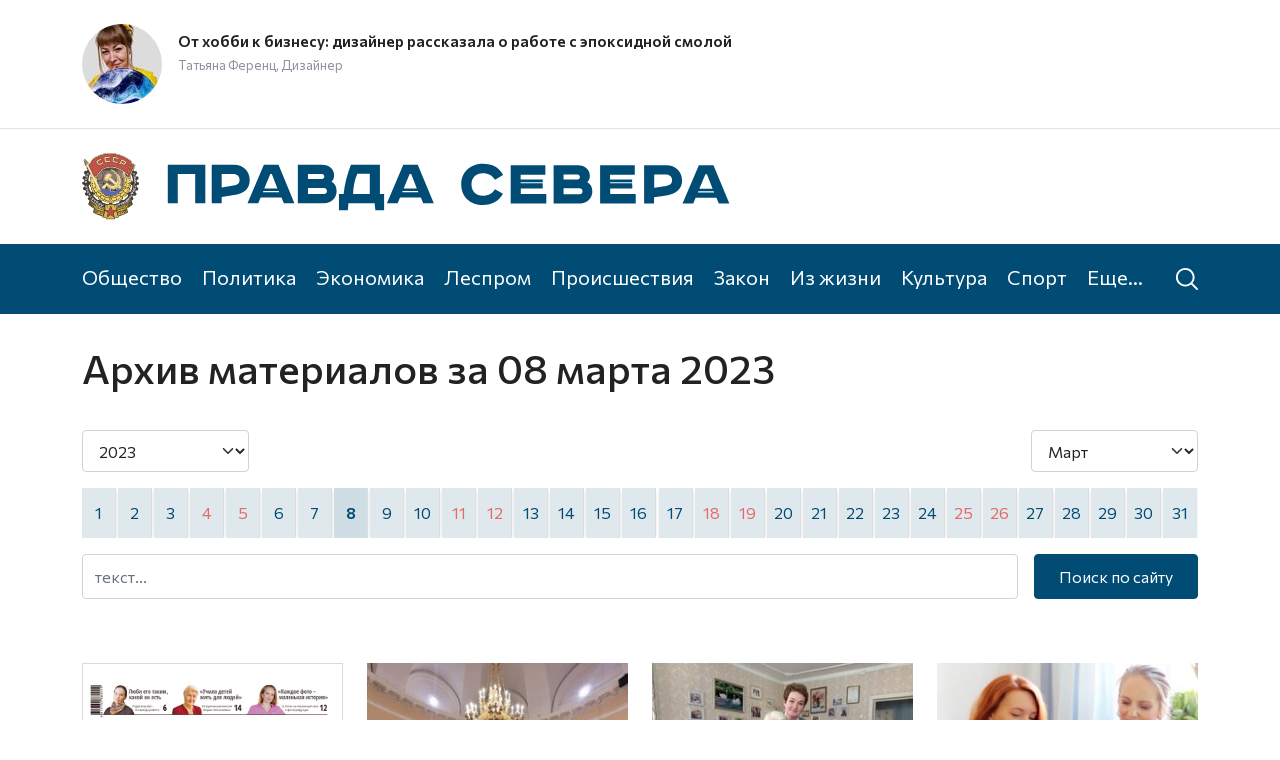

--- FILE ---
content_type: text/html; charset=UTF-8
request_url: https://pravdasevera.ru/2023/03/08/
body_size: 8079
content:
<!DOCTYPE html><html class="front archive"><head><title>Архив материалов за 08 марта 2023</title><meta charset="utf-8"><meta name="viewport" content="width=device-width, initial-scale=1, shrink-to-fit=no"><meta name="description" content="Архив материалов за 08 марта 2023"><meta property="og:title" content="Архив материалов за 08 марта 2023"><meta property="og:description" content="Архив материалов за 08 марта 2023"><meta property="og:image" content="https://s1.pravdasevera.ru/i/logo-256x256-invert.png"><link rel="preconnect" href="https://fonts.gstatic.com"><link rel="stylesheet" href="https://fonts.googleapis.com/css2?family=Commissioner:wght@400;500;600&display=swap"><link rel="stylesheet" href="https://s1.pravdasevera.ru/plugins/swiper/css/swiper.min.css"><link rel="stylesheet" href="https://s1.pravdasevera.ru/css/main.min.css"><link rel="stylesheet" href="https://s1.pravdasevera.ru/css/custom.min.css?7"><!--<link href="//s1.pravdasevera.ru/css/system.min.css?v=1734422253" rel="stylesheet">--><link rel="shortcut icon" href="https://s1.pravdasevera.ru/i/favicon.svg" type="image/svg+xml" /><link rel="apple-touch-icon" href="https://s1.pravdasevera.ru/i/apple-touch-icon-114x114.png" type="image/png"><link rel="manifest" href="/manifest.json"></head><body><div class="_sys-banner" data-place="top-html"></div><div class="tizers"><div class="container"><div class="swiper-container swiper--tizers active"><div class="swiper-wrapper"><a class="tizers__item swiper-slide" href="/2025/12/22/6945336aca6b73667c06ab9c.html"><img class="tizers__img" src="//cdn13.pravdasevera.ru/6945336aca6b73667c06ab9c/694533d62c9c8_80x80.jpg" srcset="//cdn13.pravdasevera.ru/6945336aca6b73667c06ab9c/694533d62c9c8_160x160.jpg 2x, //cdn13.pravdasevera.ru/6945336aca6b73667c06ab9c/694533d62c9c8.jpg 3x"><div class="tizers__txt"><div class="tizers__txt__title">От хобби к бизнесу: дизайнер рассказала о работе с эпоксидной смолой</div><div class="tizers__txt__desc">Татьяна Ференц, Дизайнер</div></div></a><a class="tizers__item swiper-slide" href="/2025/12/15/693c0d4ac68433321607b75d.html"><img class="tizers__img" src="//cdn13.pravdasevera.ru/693c0d4ac68433321607b75d/693c0d72935c5_80x80.jpg" srcset="//cdn13.pravdasevera.ru/693c0d4ac68433321607b75d/693c0d72935c5_160x160.jpg 2x, //cdn13.pravdasevera.ru/693c0d4ac68433321607b75d/693c0d72935c5.jpg 3x"><div class="tizers__txt"><div class="tizers__txt__title">Керамика как часть повседневной эстетики</div><div class="tizers__txt__desc">Таисия Орлова, Мастер по керамике </div></div></a><a class="tizers__item swiper-slide" href="/2025/12/14/693c05b5186ffa5659033675.html"><img class="tizers__img" src="//cdn13.pravdasevera.ru/693c05b5186ffa5659033675/693c062ebf616_80x80.jpg" srcset="//cdn13.pravdasevera.ru/693c05b5186ffa5659033675/693c062ebf616_160x160.jpg 2x, //cdn13.pravdasevera.ru/693c05b5186ffa5659033675/693c062ebf616.jpg 3x"><div class="tizers__txt"><div class="tizers__txt__title">«Наши мировые судьи – лучшие»</div><div class="tizers__txt__desc">Александр Феопентов, Глава совета ветеранов судей Поморья</div></div></a><a class="tizers__item swiper-slide" href="/2025/12/09/69385af0186ffa565903365c.html"><img class="tizers__img" src="//cdn13.pravdasevera.ru/69385af0186ffa565903365c/69385bd664476_80x80.jpg" srcset="//cdn13.pravdasevera.ru/69385af0186ffa565903365c/69385bd664476_160x160.jpg 2x, //cdn13.pravdasevera.ru/69385af0186ffa565903365c/69385bd664476.jpg 3x"><div class="tizers__txt"><div class="tizers__txt__title">Лучшая профилактика коррупции – демонстрация неотвратимости наказания</div><div class="tizers__txt__desc">Андрей Таль, Начальник Управления экономической безопасности и противодействия коррупции УМВД России по Архангельской области </div></div></a><a class="tizers__item swiper-slide" href="/2025/12/06/6932d4c746098d71fd07c90a.html"><img class="tizers__img" src="//cdn13.pravdasevera.ru/6932d4c746098d71fd07c90a/6932d4d6613ae_80x80.jpg" srcset="//cdn13.pravdasevera.ru/6932d4c746098d71fd07c90a/6932d4d6613ae_160x160.jpg 2x, //cdn13.pravdasevera.ru/6932d4c746098d71fd07c90a/6932d4d6613ae.jpg 3x"><div class="tizers__txt"><div class="tizers__txt__title">Как прокуратура защищает права предпринимателей?</div><div class="tizers__txt__desc">Тамара Захарова, Заместитель прокурора Архангельской области и Ненецкого автономного округа</div></div></a><a class="tizers__item swiper-slide" href="/2025/12/01/692d39d0aa9c80bcfb0d3c7a.html"><img class="tizers__img" src="//cdn13.pravdasevera.ru/692d39d0aa9c80bcfb0d3c7a/692d39e72f868_80x80.jpg" srcset="//cdn13.pravdasevera.ru/692d39d0aa9c80bcfb0d3c7a/692d39e72f868_160x160.jpg 2x, //cdn13.pravdasevera.ru/692d39d0aa9c80bcfb0d3c7a/692d39e72f868.jpg 3x"><div class="tizers__txt"><div class="tizers__txt__title">Север в стежке: как модельер использует набойку в дизайне одежды </div><div class="tizers__txt__desc">Настасья Зарапина, Дизайнер</div></div></a></div></div></div></div><div class="top"><div class="container"><a href="/" class="logo"><div class="top__logo top__logo--full"><svg><use xlink:href="/i/i.svg#logo-full"></use></svg></div><div class="top__logo top__logo--tiny"><svg><use xlink:href="/i/i.svg#logo-tiny"></use></svg></div></a><div class="top__rr"><div class="_sys-dynlayout" data-id="60a4c049012154f6ff640762"></div></div><div class="top__touch"><svg><use xlink:href="/i/i.svg#menu"></use></svg></div></div></div><div class="menu"><div class="container"><div class="menu__wrap"><a class="menu__item" href="/society/">Общество</a><a class="menu__item" href="/politics/">Политика</a><a class="menu__item" href="/economics/">Экономика</a><a class="menu__item" href="/wood/">Леспром</a><a class="menu__item" href="/incident/">Происшествия</a><a class="menu__item" href="/order/">Закон</a><a class="menu__item" href="/life/">Из жизни</a><a class="menu__item" href="/culture/">Культура</a><a class="menu__item" href="/sport/">Спорт</a><a class="menu__item" href="/blogers/">Колумнисты</a><a class="menu__item" href="/myps/">Моя Правда Севера</a><a class="menu__item" href="/paper/">Газета</a><a class="menu__item more hide" href="#">Еще...</a></div><a class="menu__search" href="/archive/"><svg><use xlink:href="/i/i.svg#search"></use></svg></a></div></div><span class="_sys-tags hide" data-tags=""></span><a class="warn js-warn d-none" href="/2026/01/23/697331b1651c87a03b01c71b.html"><div class="container"><div class="warn__wrap">В Архангельске автобус столкнулся с автомобилем Hover — пострадала водитель легковушки</div><div class="warn__close js-warn__close" data-id="697331b1651c87a03b01c71b"><svg><use xlink:href="/i/i.svg#close"></use></svg></div></div></a><div class="content__main"><div class="block block--pretopnews"><div class="container"><h1>Архив материалов <nobr>за 08 марта 2023</nobr></h1></div></div><div class="block block--archive"><div class="container"><div class="block--archive__navy"><select class="year form-select"><option value="/2017/">2017</option><option value="/2018/">2018</option><option value="/2019/">2019</option><option value="/2020/">2020</option><option value="/2021/">2021</option><option value="/2022/">2022</option><option value="/2023/" selected>2023</option><option value="/2024/">2024</option><option value="/2025/">2025</option><option value="/2026/">2026</option></select><select class="month form-select"><option value="/2023/01/">Январь</option><option value="/2023/02/">Февраль</option><option value="/2023/03/" selected>Март</option><option value="/2023/04/">Апрель</option><option value="/2023/05/">Май</option><option value="/2023/06/">Июнь</option><option value="/2023/07/">Июль</option><option value="/2023/08/">Август</option><option value="/2023/09/">Сентябрь</option><option value="/2023/10/">Октябрь</option><option value="/2023/11/">Ноябрь</option><option value="/2023/12/">Декабрь</option></select></div><div class="swiper-container swiper--archive active"><div class="swiper-wrapper"><a href="/2023/03/01/" class="slide swiper-slide">1</a><a href="/2023/03/02/" class="slide swiper-slide">2</a><a href="/2023/03/03/" class="slide swiper-slide">3</a><a href="/2023/03/04/" class="slide swiper-slide weekend">4</a><a href="/2023/03/05/" class="slide swiper-slide weekend">5</a><a href="/2023/03/06/" class="slide swiper-slide">6</a><a href="/2023/03/07/" class="slide swiper-slide">7</a><a href="/2023/03/08/" class="slide swiper-slide active">8</a><a href="/2023/03/09/" class="slide swiper-slide">9</a><a href="/2023/03/10/" class="slide swiper-slide">10</a><a href="/2023/03/11/" class="slide swiper-slide weekend">11</a><a href="/2023/03/12/" class="slide swiper-slide weekend">12</a><a href="/2023/03/13/" class="slide swiper-slide">13</a><a href="/2023/03/14/" class="slide swiper-slide">14</a><a href="/2023/03/15/" class="slide swiper-slide">15</a><a href="/2023/03/16/" class="slide swiper-slide">16</a><a href="/2023/03/17/" class="slide swiper-slide">17</a><a href="/2023/03/18/" class="slide swiper-slide weekend">18</a><a href="/2023/03/19/" class="slide swiper-slide weekend">19</a><a href="/2023/03/20/" class="slide swiper-slide">20</a><a href="/2023/03/21/" class="slide swiper-slide">21</a><a href="/2023/03/22/" class="slide swiper-slide">22</a><a href="/2023/03/23/" class="slide swiper-slide">23</a><a href="/2023/03/24/" class="slide swiper-slide">24</a><a href="/2023/03/25/" class="slide swiper-slide weekend">25</a><a href="/2023/03/26/" class="slide swiper-slide weekend">26</a><a href="/2023/03/27/" class="slide swiper-slide">27</a><a href="/2023/03/28/" class="slide swiper-slide">28</a><a href="/2023/03/29/" class="slide swiper-slide">29</a><a href="/2023/03/30/" class="slide swiper-slide">30</a><a href="/2023/03/31/" class="slide swiper-slide">31</a></div></div><div class="block--archive__search"><form class="search row row-cols-lg-auto g-3 align-items-center"><div class="col-12 flex-grow-1"><input type="search" name="text" value="" class="form-control" placeholder="текст..."></div><div class="col-12"><button id="search-button" class="btn btn-ps">Поиск по сайту</button></div></form><div class="ya-site-form ya-site-form_inited_no" data-bem="{&quot;action&quot;:&quot;https://pravdasevera.ru/search/&quot;,&quot;arrow&quot;:false,&quot;bg&quot;:&quot;transparent&quot;,&quot;fontsize&quot;:12,&quot;fg&quot;:&quot;#000000&quot;,&quot;language&quot;:&quot;ru&quot;,&quot;logo&quot;:&quot;rb&quot;,&quot;publicname&quot;:&quot;Поиск по pravdasevera.ru&quot;,&quot;suggest&quot;:true,&quot;target&quot;:&quot;_self&quot;,&quot;tld&quot;:&quot;ru&quot;,&quot;type&quot;:2,&quot;usebigdictionary&quot;:true,&quot;searchid&quot;:2469363,&quot;input_fg&quot;:&quot;#000000&quot;,&quot;input_bg&quot;:&quot;#ffffff&quot;,&quot;input_fontStyle&quot;:&quot;normal&quot;,&quot;input_fontWeight&quot;:&quot;normal&quot;,&quot;input_placeholder&quot;:&quot;&quot;,&quot;input_placeholderColor&quot;:&quot;#000000&quot;,&quot;input_borderColor&quot;:&quot;#7f9db9&quot;}" style="display:none;"><form action="https://yandex.ru/search/site/" method="get" target="_self" accept-charset="utf-8"><input type="hidden" name="searchid" value="2469363"/><input type="hidden" name="l10n" value="ru"/><input type="hidden" name="reqenc" value=""/><input type="search" name="text" value=""/><input type="submit" value="Найти"/></form></div><style type="text/css">.ya-page_js_yes .ya-site-form_inited_no { display: none; }</style><script type="text/javascript">(function(w,d,c){var s=d.createElement('script'),h=d.getElementsByTagName('script')[0],e=d.documentElement;if((' '+e.className+' ').indexOf(' ya-page_js_yes ')===-1){e.className+=' ya-page_js_yes';}s.type='text/javascript';s.async=true;s.charset='utf-8';s.src=(d.location.protocol==='https:'?'https:':'http:')+'//site.yandex.net/v2.0/js/all.js';h.parentNode.insertBefore(s,h);(w[c]||(w[c]=[])).push(function(){Ya.Site.Form.init()})})(window,document,'yandex_site_callbacks');</script></div></div></div><div class="block block--news"><div class="container"><div class="row"><div class="col-lg-3 col-sm-6"><a class="nitem nitem--paper" href="//cdn11.pravdasevera.ru/641d6ecdb3bda3cfff305692/641d6efd5ec08.pdf" target="_blank"><div class="ratio ratio-2x3 nitem__img"><div class="img" style="background-image:url(//cdn11.pravdasevera.ru/641d6ecdb3bda3cfff305692/641d6ee89ce46.jpg)"></div><div class="tag tag--paper">№9, 08 марта</div></div></a></div><div class="col-lg-3 col-sm-6"><a class="nitem" href="/2023/03/08/64082d92058088d2ff395452.html"><div class="ratio ratio-4x3 nitem__img"><div class="img"><img srcset="//cdn11.pravdasevera.ru/64082d92058088d2ff395452/64082dcce088a.jpg 1688w,//cdn11.pravdasevera.ru/64082d92058088d2ff395452/64082dcce088a_1102x826.jpg 1102w,//cdn11.pravdasevera.ru/64082d92058088d2ff395452/64082dcce088a_551x413.jpg 551w,//cdn11.pravdasevera.ru/64082d92058088d2ff395452/64082dcce088a_269x202.jpg 269w" sizes="(max-width: 575px) calc(100vw - 1.5rem),(max-width: 767px) 246px,(max-width: 991px) 336px,(max-width: 1199px) 216px,(max-width: 1399px) 261px,306px" src="//cdn11.pravdasevera.ru/64082d92058088d2ff395452/64082dcce088a_1102x826.jpg"><svg class="video"><use xlink:href="/i/i.svg#video"></use></svg></div><div class="tag tag--politics">Политика</div></div><div class="nitem__txt"><div class="nitem__date"><span class="date">08.03.2023 14:55</span></div><div class="nitem__title">Александр Спиридонов выступил в Госдуме на круглом столе, посвящённом сохранению традиционных духовно-нравственных ценностей</div><div class="nitem__desc">Мы живем в, как никогда, быстро меняющемся мире. Поэтому нам приходится оперативно адаптироваться под скорость технического и научного прогресса, который влияет на все сферы нашей жизни, включая культуру, традиции и общечеловеческие ценности</div></div></a></div><div class="col-lg-3 col-sm-6"><a class="nitem" href="/2023/03/08/64075150504a1f45803f29b2.html"><div class="ratio ratio-4x3 nitem__img"><div class="img"><img srcset="//cdn11.pravdasevera.ru/64075150504a1f45803f29b2/64075199db855.jpg 1688w,//cdn11.pravdasevera.ru/64075150504a1f45803f29b2/64075199db855_1102x826.jpg 1102w,//cdn11.pravdasevera.ru/64075150504a1f45803f29b2/64075199db855_551x413.jpg 551w,//cdn11.pravdasevera.ru/64075150504a1f45803f29b2/64075199db855_269x202.jpg 269w" sizes="(max-width: 575px) calc(100vw - 1.5rem),(max-width: 767px) 246px,(max-width: 991px) 336px,(max-width: 1199px) 216px,(max-width: 1399px) 261px,306px" src="//cdn11.pravdasevera.ru/64075150504a1f45803f29b2/64075199db855_1102x826.jpg"><svg class="video"><use xlink:href="/i/i.svg#video"></use></svg></div><div class="tag tag--culture">Культура</div></div><div class="nitem__txt"><div class="nitem__date"><span class="date">08.03.2023 13:50</span></div><div class="nitem__title">О высшем женском предназначении и ценностях на все времена</div><div class="nitem__desc">Праздник 8 Марта в разные годы обретал разные смыслы. И всё же в этот день появляется повод вспомнить, что у женщин есть без преувеличения подлинная историческая миссия</div></div></a></div><div class="col-lg-3 col-sm-6"><a class="nitem" href="/2023/03/08/64074ffc1f5c29444a272402.html"><div class="ratio ratio-4x3 nitem__img"><div class="img"><img srcset="//cdn11.pravdasevera.ru/64074ffc1f5c29444a272402/6407507e53597.jpg 1688w,//cdn11.pravdasevera.ru/64074ffc1f5c29444a272402/6407507e53597_1102x826.jpg 1102w,//cdn11.pravdasevera.ru/64074ffc1f5c29444a272402/6407507e53597_551x413.jpg 551w,//cdn11.pravdasevera.ru/64074ffc1f5c29444a272402/6407507e53597_269x202.jpg 269w" sizes="(max-width: 575px) calc(100vw - 1.5rem),(max-width: 767px) 246px,(max-width: 991px) 336px,(max-width: 1199px) 216px,(max-width: 1399px) 261px,306px" src="//cdn11.pravdasevera.ru/64074ffc1f5c29444a272402/6407507e53597_1102x826.jpg"><svg class="video"><use xlink:href="/i/i.svg#video"></use></svg></div><div class="tag tag--culture">Культура</div></div><div class="nitem__txt"><div class="nitem__date"><span class="date">08.03.2023 12:24</span></div><div class="nitem__title">8 марта — ﻿праздник со вкусом лимона</div><div class="nitem__desc">В честь Международного женского дня мы решили побаловать наших читателей чем‑нибудь вкусненьким</div></div></a></div><div class="col-lg-3 col-sm-6"><a class="nitem" href="/2023/03/08/64074dd29c88f6719545b8e2.html"><div class="ratio ratio-4x3 nitem__img"><div class="img"><img srcset="//cdn11.pravdasevera.ru/64074dd29c88f6719545b8e2/64074df3d01a6.jpg 1688w,//cdn11.pravdasevera.ru/64074dd29c88f6719545b8e2/64074df3d01a6_1102x826.jpg 1102w,//cdn11.pravdasevera.ru/64074dd29c88f6719545b8e2/64074df3d01a6_551x413.jpg 551w,//cdn11.pravdasevera.ru/64074dd29c88f6719545b8e2/64074df3d01a6_269x202.jpg 269w" sizes="(max-width: 575px) calc(100vw - 1.5rem),(max-width: 767px) 246px,(max-width: 991px) 336px,(max-width: 1199px) 216px,(max-width: 1399px) 261px,306px" src="//cdn11.pravdasevera.ru/64074dd29c88f6719545b8e2/64074df3d01a6_1102x826.jpg"><svg class="video"><use xlink:href="/i/i.svg#video"></use></svg></div><div class="tag tag--society">Общество</div></div><div class="nitem__txt"><div class="nitem__date"><span class="date">08.03.2023 12:00</span></div><div class="nitem__title">Росгвардейцы Поморья поздравили северянок с 8 Марта из зоны СВО</div><div class="nitem__desc">Военнослужащие, выполняющие задачи специальной военной операции, записали видеопоздравление</div></div></a></div><div class="col-lg-3 col-sm-6"><a class="nitem" href="/2023/03/08/64074ecb77762a05984323f2.html"><div class="ratio ratio-4x3 nitem__img"><div class="img"><img srcset="//cdn11.pravdasevera.ru/64074ecb77762a05984323f2/64074f44b34ed.jpg 1688w,//cdn11.pravdasevera.ru/64074ecb77762a05984323f2/64074f44b34ed_1102x826.jpg 1102w,//cdn11.pravdasevera.ru/64074ecb77762a05984323f2/64074f44b34ed_551x413.jpg 551w,//cdn11.pravdasevera.ru/64074ecb77762a05984323f2/64074f44b34ed_269x202.jpg 269w" sizes="(max-width: 575px) calc(100vw - 1.5rem),(max-width: 767px) 246px,(max-width: 991px) 336px,(max-width: 1199px) 216px,(max-width: 1399px) 261px,306px" src="//cdn11.pravdasevera.ru/64074ecb77762a05984323f2/64074f44b34ed_1102x826.jpg"><svg class="video"><use xlink:href="/i/i.svg#video"></use></svg></div><div class="tag tag--culture">Культура</div></div><div class="nitem__txt"><div class="nitem__date"><span class="date">08.03.2023 11:00</span></div><div class="nitem__title">Котласскому коллективу индийского танца «Сарасвати» в этом году исполняется 30 лет</div><div class="nitem__desc">Он действует при Котласском городском доме культуры</div></div></a></div><div class="col-lg-3 col-sm-6"><a class="nitem" href="/2023/03/08/640727160a9d36abff5d7a82.html"><div class="ratio ratio-4x3 nitem__img"><div class="img"><img srcset="//cdn11.pravdasevera.ru/640727160a9d36abff5d7a82/640729e61e67f.jpg 1688w,//cdn11.pravdasevera.ru/640727160a9d36abff5d7a82/640729e61e67f_1102x826.jpg 1102w,//cdn11.pravdasevera.ru/640727160a9d36abff5d7a82/640729e61e67f_551x413.jpg 551w,//cdn11.pravdasevera.ru/640727160a9d36abff5d7a82/640729e61e67f_269x202.jpg 269w" sizes="(max-width: 575px) calc(100vw - 1.5rem),(max-width: 767px) 246px,(max-width: 991px) 336px,(max-width: 1199px) 216px,(max-width: 1399px) 261px,306px" src="//cdn11.pravdasevera.ru/640727160a9d36abff5d7a82/640729e61e67f_1102x826.jpg"><svg class="video"><use xlink:href="/i/i.svg#video"></use></svg></div><div class="tag tag--culture">Культура</div></div><div class="nitem__txt"><div class="nitem__date"><span class="date">08.03.2023 10:00</span></div><div class="nitem__title">Председатель областного Собрания Екатерина Прокопьева поздравила жительниц Поморья с 8 марта</div><div class="nitem__desc">Дорогие женщины! Примите самые искренние и теплые поздравления с Международным женским днём!</div></div></a></div><div class="col-lg-3 col-sm-6"><a class="nitem" href="/2023/03/08/64082eb524db0b1c4a682282.html"><div class="ratio ratio-4x3 nitem__img"><div class="img"><img srcset="//cdn11.pravdasevera.ru/64082eb524db0b1c4a682282/64082fc899749.jpg 1688w,//cdn11.pravdasevera.ru/64082eb524db0b1c4a682282/64082fc899749_1102x826.jpg 1102w,//cdn11.pravdasevera.ru/64082eb524db0b1c4a682282/64082fc899749_551x413.jpg 551w,//cdn11.pravdasevera.ru/64082eb524db0b1c4a682282/64082fc899749_269x202.jpg 269w" sizes="(max-width: 575px) calc(100vw - 1.5rem),(max-width: 767px) 246px,(max-width: 991px) 336px,(max-width: 1199px) 216px,(max-width: 1399px) 261px,306px" src="//cdn11.pravdasevera.ru/64082eb524db0b1c4a682282/64082fc899749_1102x826.jpg"><svg class="video"><use xlink:href="/i/i.svg#video"></use></svg></div><div class="tag tag--culture">Культура</div></div><div class="nitem__txt"><div class="nitem__date"><span class="date">08.03.2023 09:50</span></div><div class="nitem__title">Северный морской музей приглашает на бесплатные экскурсии 8 марта</div><div class="nitem__desc">8 марта — день солидарности женщин в борьбе за равные с мужчинами экономические и политические права</div></div></a></div><div class="col-lg-3 col-sm-6"><a class="nitem" href="/2023/03/08/640750d1f1bb6b0bb870d692.html"><div class="ratio ratio-4x3 nitem__img"><div class="img"><img srcset="//cdn11.pravdasevera.ru/640750d1f1bb6b0bb870d692/6407512c48c7b.jpg 1688w,//cdn11.pravdasevera.ru/640750d1f1bb6b0bb870d692/6407512c48c7b_1102x826.jpg 1102w,//cdn11.pravdasevera.ru/640750d1f1bb6b0bb870d692/6407512c48c7b_551x413.jpg 551w,//cdn11.pravdasevera.ru/640750d1f1bb6b0bb870d692/6407512c48c7b_269x202.jpg 269w" sizes="(max-width: 575px) calc(100vw - 1.5rem),(max-width: 767px) 246px,(max-width: 991px) 336px,(max-width: 1199px) 216px,(max-width: 1399px) 261px,306px" src="//cdn11.pravdasevera.ru/640750d1f1bb6b0bb870d692/6407512c48c7b_1102x826.jpg"><svg class="video"><use xlink:href="/i/i.svg#video"></use></svg></div><div class="tag tag--culture">Культура</div></div><div class="nitem__txt"><div class="nitem__date"><span class="date">08.03.2023 09:30</span></div><div class="nitem__title">Завтрак для любимой в 2023‑м: что почём?</div><div class="nitem__desc">8 марта перед представителями сильного пола в нашей стране традиционно стоит  вопрос: как порадовать любимую?</div></div></a></div><div class="col-lg-3 col-sm-6"><a class="nitem" href="/2023/03/08/64074255cac40e91ff225012.html"><div class="ratio ratio-4x3 nitem__img"><div class="img"><img srcset="//cdn11.pravdasevera.ru/64074255cac40e91ff225012/6407429dcedb2.jpg 1688w,//cdn11.pravdasevera.ru/64074255cac40e91ff225012/6407429dcedb2_1102x826.jpg 1102w,//cdn11.pravdasevera.ru/64074255cac40e91ff225012/6407429dcedb2_551x413.jpg 551w,//cdn11.pravdasevera.ru/64074255cac40e91ff225012/6407429dcedb2_269x202.jpg 269w" sizes="(max-width: 575px) calc(100vw - 1.5rem),(max-width: 767px) 246px,(max-width: 991px) 336px,(max-width: 1199px) 216px,(max-width: 1399px) 261px,306px" src="//cdn11.pravdasevera.ru/64074255cac40e91ff225012/6407429dcedb2_1102x826.jpg"><svg class="video"><use xlink:href="/i/i.svg#video"></use></svg></div><div class="tag tag--culture">Культура</div></div><div class="nitem__txt"><div class="nitem__date"><span class="date">08.03.2023 09:00</span></div><div class="nitem__title">В Архангельске пройдет музыкально-поэтический вечер в стиле «салон»</div><div class="nitem__desc">Любителей стихов и музыки ждут в Доме Коммерческого собрания в следующую пятницу</div></div></a></div><div class="col-lg-3 col-sm-6"><a class="nitem" href="/2023/03/08/6407046b2c50c347de5048b2.html"><div class="ratio ratio-4x3 nitem__img"><div class="img"><img srcset="//cdn11.pravdasevera.ru/6407046b2c50c347de5048b2/6407055bd5264.jpg 1688w,//cdn11.pravdasevera.ru/6407046b2c50c347de5048b2/6407055bd5264_1102x826.jpg 1102w,//cdn11.pravdasevera.ru/6407046b2c50c347de5048b2/6407055bd5264_551x413.jpg 551w,//cdn11.pravdasevera.ru/6407046b2c50c347de5048b2/6407055bd5264_269x202.jpg 269w" sizes="(max-width: 575px) calc(100vw - 1.5rem),(max-width: 767px) 246px,(max-width: 991px) 336px,(max-width: 1199px) 216px,(max-width: 1399px) 261px,306px" src="//cdn11.pravdasevera.ru/6407046b2c50c347de5048b2/6407055bd5264_1102x826.jpg"><svg class="video"><use xlink:href="/i/i.svg#video"></use></svg></div><div class="tag tag--culture">Культура</div></div><div class="nitem__txt"><div class="nitem__date"><span class="date">08.03.2023 08:30</span></div><div class="nitem__title">Александр Цыбульский поздравил жительниц Архангельской области с Международным женским днём</div><div class="nitem__desc">Дорогие женщины! Примите искренние поздравления с первым весенним праздником – Международным женским днем!</div></div></a></div><div class="col-lg-3 col-sm-6"><a class="nitem" href="/2023/03/08/640742d06ba382b6ff1a2ce2.html"><div class="ratio ratio-4x3 nitem__img"><div class="img"><img srcset="//cdn11.pravdasevera.ru/640742d06ba382b6ff1a2ce2/640743a9d1244.jpg 1688w,//cdn11.pravdasevera.ru/640742d06ba382b6ff1a2ce2/640743a9d1244_1102x826.jpg 1102w,//cdn11.pravdasevera.ru/640742d06ba382b6ff1a2ce2/640743a9d1244_551x413.jpg 551w,//cdn11.pravdasevera.ru/640742d06ba382b6ff1a2ce2/640743a9d1244_269x202.jpg 269w" sizes="(max-width: 575px) calc(100vw - 1.5rem),(max-width: 767px) 246px,(max-width: 991px) 336px,(max-width: 1199px) 216px,(max-width: 1399px) 261px,306px" src="//cdn11.pravdasevera.ru/640742d06ba382b6ff1a2ce2/640743a9d1244_1102x826.jpg"><svg class="video"><use xlink:href="/i/i.svg#video"></use></svg></div><div class="tag tag--life">Из жизни</div></div><div class="nitem__txt"><div class="nitem__date"><span class="date">08.03.2023 07:00</span></div><div class="nitem__title">Международный женский день порадует жительниц Архангельска небольшим снегом</div><div class="nitem__desc">Как сообщает Северное УГМС, местами по региону пройдет небольшой снег, а температура днем будет до -7 градусов</div></div></a></div></div></div></div></div><div class="footer"><div class="container"><div class="row row1"><div class="col"><a href="/"><svg class="footer__logo footer__logo--full"><use xlink:href="/i/i.svg#logo-full"></use></svg></a></div></div><div class="row row2"><div class="col-lg-6 footer__links"><div class="row"><div class="col-4"><a href="/society/">Общество</a><a href="/politics/">Политика</a><a href="/economics/">Экономика</a><a href="/wood/">Леспром</a></div><div class="col-4"><a href="/incident/">Происшествия</a><a href="/order/">Закон</a><a href="/life/">Из жизни</a><a href="/culture/">Культура</a></div><div class="col-4"><a href="/sport/">Спорт</a><a href="/blogers/">Колумнисты</a><a href="/myps/">Моя Правда Севера</a></div></div><div class="row row3"><div class="col-4"><a href="">Рекламодателям</a></div><div class="col-4"><a href="/rss.xml" target="_blank">RSS</a></div></div><div class="row row4"><div class="top"><div class="top__rr sec"><div class="top__rr__l"><a href="/paper/">Газета «Правда Севера»</a><a href="https://podpiska.pochta.ru/press/%D0%9F4182" target="_blank">Подписка</a><a href="https://vk.com/im?sel=-64696418" target="_blank">Связаться с нами</a><a href="/archive/">Поиск по сайту</a><a href="/legal/">Правовая информация</a></div><div class="top__rr__r"><div class="top__social"><a class="top__social__item" href="https://vk.com/pravdasevera_ru" target="_blank"><svg class="vk"><use xlink:href="/i/i.svg#vk"></use></svg></a><a class="top__social__item" href="http://www.odnoklassniki.ru/pravdaseve" target="_blank"><svg class="ok"><use xlink:href="/i/i.svg#ok"></use></svg></a></div></div></div></div></div></div><div class="col-lg-6 footer__desc"><p>Сетевое издание «Правда Севера».</p><p>Свидетельство о регистрации СМИ ЭЛ № ФС 77 — 66065 от 10.06.2016. Выдано Федеральной службой по надзору в сфере связи, информационных технологий и массовых коммуникаций.</p><p>Учредитель — общество с ограниченной ответственностью «Агентство «Правда Севера» (ООО «АПС»).</p><p>Главный редактор — Журавлев Константин Валерьевич</p><p>163000, г. Архангельск, Троицкий пр-т, д. 52, оф. 1308<br>(8182) 20-46-02, <a href="mailto:portal@pravdasevera.ru">portal@pravdasevera.ru</a></p><p>Все права защищены. Использование материалов допускается только с разрешения правообладателя.</p><p>Возрастная категория 18+.</p><p><!--LiveInternet counter--><a href="https://www.liveinternet.ru/click" 
target="_blank"><img id="licntDDA4" width="88" height="31" style="border:0;opacity:.5;"  
title="LiveInternet: показано число просмотров и посетителей за 24 часа" 
src="[data-uri]" 
alt=""/></a><script>(function(d,s){d.getElementById("licntDDA4").src= 
"https://counter.yadro.ru/hit?t52.6;r"+escape(d.referrer)+ 
((typeof(s)=="undefined")?"":";s"+s.width+"*"+s.height+"*"+ 
(s.colorDepth?s.colorDepth:s.pixelDepth))+";u"+escape(d.URL)+ 
";h"+escape(d.title.substring(0,150))+";"+Math.random()}) 
(document,screen)</script><!--/LiveInternet--></p></div></div></div><a target="_blank" href="https://www.artil.ru/" class="artil" rel="nofollow">Сделано в Артиле</a></div><span class="_sys-tags hide" data-tags=""></span><div class="sidebar"><div class="sidebar__close"><svg><use xlink:href="/i/i.svg#close"></use></svg></div><div class="sidebar__wrap"><div class="sidebar__menu"><div class="sidebar__menu__item"><a href="/society/" class="sidebar__menu__item__anchor">Общество</a></div><div class="sidebar__menu__item"><a href="/politics/" class="sidebar__menu__item__anchor">Политика</a></div><div class="sidebar__menu__item"><a href="/economics/" class="sidebar__menu__item__anchor">Экономика</a></div><div class="sidebar__menu__item"><a href="/wood/" class="sidebar__menu__item__anchor">Леспром</a></div><div class="sidebar__menu__item"><a href="/incident/" class="sidebar__menu__item__anchor">Происшествия</a></div><div class="sidebar__menu__item"><a href="/order/" class="sidebar__menu__item__anchor">Закон</a></div><div class="sidebar__menu__item"><a href="/life/" class="sidebar__menu__item__anchor">Из жизни</a></div><div class="sidebar__menu__item"><a href="/culture/" class="sidebar__menu__item__anchor">Культура</a></div><div class="sidebar__menu__item"><a href="/sport/" class="sidebar__menu__item__anchor">Спорт</a></div><div class="sidebar__menu__item"><a href="/blogers/" class="sidebar__menu__item__anchor">Колумнисты</a></div><div class="sidebar__menu__item"><a href="/myps/" class="sidebar__menu__item__anchor">Моя Правда Севера</a></div><div class="sidebar__menu__item"><a href="/paper/" class="sidebar__menu__item__anchor">Газета</a></div><span class="_sys-tags hide" data-tags=""></span></div></div></div><span class="_sys-tags hide" data-tags=""></span><script src="https://code.jquery.com/jquery-latest.min.js"></script><script src="https://cdn.jsdelivr.net/npm/@popperjs/core@2.5.4/dist/umd/popper.min.js" integrity="sha384-q2kxQ16AaE6UbzuKqyBE9/u/KzioAlnx2maXQHiDX9d4/zp8Ok3f+M7DPm+Ib6IU" crossorigin="anonymous"></script><script src="https://s1.pravdasevera.ru/js/bootstrap.min.js"></script><script src="https://s1.pravdasevera.ru/plugins/swiper/js/swiper.min.js"></script><script src="https://cdn.onesignal.com/sdks/OneSignalSDK.js"></script><script src="/js/common.js?2"></script><script src="/js/scripts.js"></script><!-- Yandex.Metrika counter --><script type="text/javascript" >
   (function(m,e,t,r,i,k,a){m[i]=m[i]||function(){(m[i].a=m[i].a||[]).push(arguments)};
   m[i].l=1*new Date();
   for (var j = 0; j < document.scripts.length; j++) {if (document.scripts[j].src === r) { return; }}
   k=e.createElement(t),a=e.getElementsByTagName(t)[0],k.async=1,k.src=r,a.parentNode.insertBefore(k,a)})
   (window, document, "script", "https://mc.yandex.ru/metrika/tag.js", "ym");
   ym(80069521, "init", {
        clickmap:true,
        trackLinks:true,
        accurateTrackBounce:true,
        webvisor:true
   });
</script><noscript><div><img src="https://mc.yandex.ru/watch/80069521" style="position:absolute; left:-9999px;" alt="" /></div></noscript><!-- /Yandex.Metrika counter --></body></html><!-- DB -->